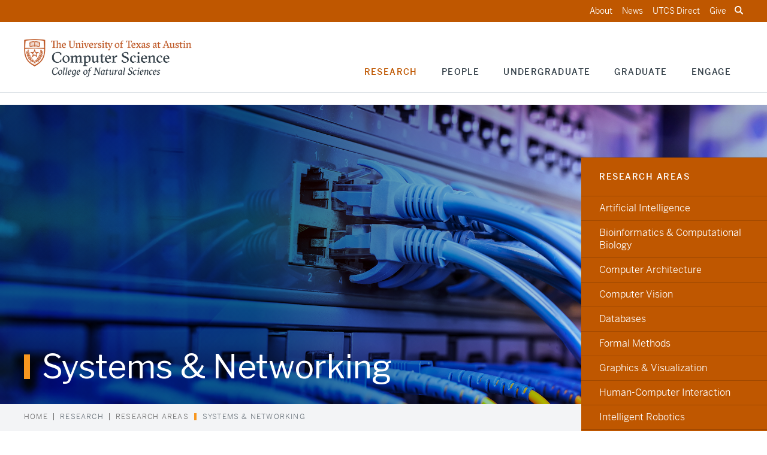

--- FILE ---
content_type: text/html; charset=UTF-8
request_url: https://www.cs.utexas.edu/research/systems-and-networking
body_size: 10762
content:
<!DOCTYPE html>
<html lang="en" dir="ltr">
  <head>
    <meta charset="utf-8" />
<meta name="description" content="Systems research builds large prototype software systems that convincingly demonstrate novel design principles and implementation techniques using realistic workloads." />
<link rel="canonical" href="https://www.cs.utexas.edu/research/systems-and-networking" />
<meta name="Generator" content="Drupal 10 (https://www.drupal.org)" />
<meta name="MobileOptimized" content="width" />
<meta name="HandheldFriendly" content="true" />
<meta name="viewport" content="width=device-width, initial-scale=1, shrink-to-fit=no" />
<meta http-equiv="x-ua-compatible" content="ie=edge" />
<link rel="icon" href="/sites/default/files/favicon.ico" type="image/vnd.microsoft.icon" />
<script>window.a2a_config=window.a2a_config||{};a2a_config.callbacks=[];a2a_config.overlays=[];a2a_config.templates={};</script>

    <title>Systems &amp; Networking Research | UT Austin Computer Science</title>
    <link rel="stylesheet" media="all" href="/core/misc/components/progress.module.css?t6bqf2" />
<link rel="stylesheet" media="all" href="/core/misc/components/ajax-progress.module.css?t6bqf2" />
<link rel="stylesheet" media="all" href="/core/modules/system/css/components/align.module.css?t6bqf2" />
<link rel="stylesheet" media="all" href="/core/modules/system/css/components/fieldgroup.module.css?t6bqf2" />
<link rel="stylesheet" media="all" href="/core/modules/system/css/components/container-inline.module.css?t6bqf2" />
<link rel="stylesheet" media="all" href="/core/modules/system/css/components/clearfix.module.css?t6bqf2" />
<link rel="stylesheet" media="all" href="/core/modules/system/css/components/details.module.css?t6bqf2" />
<link rel="stylesheet" media="all" href="/core/modules/system/css/components/hidden.module.css?t6bqf2" />
<link rel="stylesheet" media="all" href="/core/modules/system/css/components/item-list.module.css?t6bqf2" />
<link rel="stylesheet" media="all" href="/core/modules/system/css/components/js.module.css?t6bqf2" />
<link rel="stylesheet" media="all" href="/core/modules/system/css/components/nowrap.module.css?t6bqf2" />
<link rel="stylesheet" media="all" href="/core/modules/system/css/components/position-container.module.css?t6bqf2" />
<link rel="stylesheet" media="all" href="/core/modules/system/css/components/reset-appearance.module.css?t6bqf2" />
<link rel="stylesheet" media="all" href="/core/modules/system/css/components/resize.module.css?t6bqf2" />
<link rel="stylesheet" media="all" href="/core/modules/system/css/components/system-status-counter.css?t6bqf2" />
<link rel="stylesheet" media="all" href="/core/modules/system/css/components/system-status-report-counters.css?t6bqf2" />
<link rel="stylesheet" media="all" href="/core/modules/system/css/components/system-status-report-general-info.css?t6bqf2" />
<link rel="stylesheet" media="all" href="/core/modules/system/css/components/tablesort.module.css?t6bqf2" />
<link rel="stylesheet" media="all" href="/core/modules/views/css/views.module.css?t6bqf2" />
<link rel="stylesheet" media="all" href="/modules/contrib/addtoany/css/addtoany.css?t6bqf2" />
<link rel="stylesheet" media="all" href="/themes/contrib/bootstrap_barrio/css/components/breadcrumb.css?t6bqf2" />
<link rel="stylesheet" media="all" href="/themes/contrib/bootstrap_barrio/css/colors/messages/messages-light.css?t6bqf2" />
<link rel="stylesheet" media="all" href="/themes/custom/utcs_bs_sass/css/style.css?t6bqf2" />

    
  </head>
  <body class="layout-no-sidebars page-node-61 research-systems-and-networking path-node node--type-research-area">
    <a href="#main-content" class="visually-hidden-focusable">
      Skip to main content
    </a>
    <noscript><iframe src="https://www.googletagmanager.com/ns.html?id=GTM-KMW7ZX5T"
                  height="0" width="0" style="display:none;visibility:hidden"></iframe></noscript>

      <div class="dialog-off-canvas-main-canvas" data-off-canvas-main-canvas>
    
<div id="page-wrapper">
  <div id="page">
    <header id="header" class="header" role="banner" aria-label="Site header">
                        <nav class="navbar navbar-dark bg-secondary" id="navbar-top">
                          <section class="row region region-secondary-menu">
    <nav role="navigation" aria-labelledby="block-topbar-menu" id="block-topbar" class="block block-menu navigation menu--top-bar">
            
  <h2 class="visually-hidden" id="block-topbar-menu">Top Bar</h2>
  

        
              <ul class="clearfix nav">
                    <li class="nav-item">
                                        <a href="/about" class="nav-link nav-link--about" data-drupal-link-system-path="node/4751">About</a>
              </li>
                <li class="nav-item">
                                        <a href="/news" class="nav-link nav-link--news" data-drupal-link-system-path="node/3">News</a>
              </li>
                <li class="nav-item">
                                        <a href="/utcs-direct" class="nav-link nav-link--utcs-direct" data-drupal-link-system-path="node/1349">UTCS Direct</a>
              </li>
                <li class="nav-item">
                                                          <a href="https://utdirect.utexas.edu/apps/utgiving/online/nlogon/?menu1=NSCU" class="nav-link nav-link-https--utdirectutexasedu-apps-utgiving-online-nlogon-menu1nscu" target="_blank">Give</a>
              </li>
        </ul>
  


  </nav>
<div id="block-searchtoggle" class="block-content-basic block block-block-content block-block-contentce59f190-1e18-4099-be64-761268cedc81">
  
    
            <div class="content">
          
      <div class="clearfix text-formatted field field--name-body field--type-text-with-summary field--label-hidden field__items">
              <div class="field__item"><div id="search-toggle"><img id="search-white" src="/themes/custom/utcs_bs_sass/images/icons/search-icon-white.svg"><img id="search-black" src="/themes/custom/utcs_bs_sass/images/icons/search-icon-black.svg"></div>
</div>
          </div>
  
    </div>
  </div>

  </section>

              
                              <div class="form-inline navbar-form ms-auto">
                    <section class="row region region-top-header-form">
    <div class="search-block-form block block-search block-search-form-block" data-drupal-selector="search-block-form" id="block-utcs-bs-sass-search" role="search">
  
    
    <div class="content container-inline">
        <div class="content container-inline">
      <form action="/search/node" method="get" id="search-block-form" accept-charset="UTF-8" class="search-form search-block-form form-row">
  




        
  <div class="js-form-item js-form-type-search form-type-search js-form-item-keys form-item-keys form-no-label mb-3">
          <label for="edit-keys" class="visually-hidden">Search</label>
                    <input title="Enter the terms you wish to search for." placeholder="Search" data-drupal-selector="edit-keys" type="search" id="edit-keys" name="keys" value="" size="15" maxlength="128" class="form-search form-control" />

                      </div>
<div data-drupal-selector="edit-actions" class="form-actions js-form-wrapper form-wrapper mb-3" id="edit-actions"><button data-drupal-selector="edit-submit" type="submit" id="edit-submit" value="Search" class="button js-form-submit form-submit btn btn-">Search</button>
</div>

</form>

    </div>
  
  </div>
</div>

  </section>

                </div>
                                  </nav>
                          <nav class="navbar navbar-light bg-primary navbar-expand-lg" id="navbar-main">
                            <div id="block-utcslogo" class="block-content-basic block block-block-content block-block-content120a56dc-b787-4e61-a0c1-ecbab5a535d4">
  
    
            <div class="content">
          
      <div class="clearfix text-formatted field field--name-body field--type-text-with-summary field--label-hidden field__items">
              <div class="field__item"><h1 class="cs-logo">
<div id="logo-crest-box"><a href="https://www.utexas.edu/" id="ut-crest" title="University of Texas at Austin"><img alt="University of Texas at Austin Crest" id="ut-crest-off" src="/themes/custom/utcs_bs_sass/images/ut-crest.png"></a></div>
<div id="logo-text-box"><a href="https://www.utexas.edu/" id="ut-austin" title="University of Texas at Austin"><img alt="University of Texas at Austin" id="ut-austin-off" src="/themes/custom/utcs_bs_sass/images/ut-austin.png"></a><a href="/" id="computer-science" title="Computer Science Department"><img alt="Computer Science Department" id="computer-science-off" src="/themes/custom/utcs_bs_sass/images/computer-science.png"></a><a href="https://cns.utexas.edu/" id="college-of-natural-sciences" title="College of Natural Sciences"><img alt="College of Natural Sciences" id="college-of-natural-sciences-off" src="/themes/custom/utcs_bs_sass/images/college-of-natural-sciences.png"></a></div>
</h1></div>
          </div>
  
    </div>
  </div>


                              <button class="navbar-toggler collapsed" type="button" data-bs-toggle="collapse" data-bs-target="#CollapsingNavbar" aria-controls="CollapsingNavbar" aria-expanded="false" aria-label="Toggle navigation"><span class="navbar-toggler-icon"></span></button>
                <div class="collapse navbar-collapse justify-content-end" id="CollapsingNavbar">
                                      <div id="block-utcs-bs-sass-mobilesearch" class="block-content-basic block block-block-content block-block-content49cb8c53-9370-498a-9596-9134b5e6b61d">
  
    
            <div class="content">
          
      <div class="clearfix text-formatted field field--name-body field--type-text-with-summary field--label-hidden field__items">
              <div class="field__item"><div id="mobile-search"><form action="/search/node" method="get" id="mobile-search-form" accept-charset="UTF-8"><div class="mobile-search-field"><input class="form-text" title="Enter the terms you wish to search for." type="text" id="mobile-search-input" name="keys" value size="15" maxlength="128" placeholder="Search"></div><div class="mobile-search-button"><input class="form-submit" type="submit" id="mobile-submit-search" name value="Search"></div></form></div></div>
          </div>
  
    </div>
  </div>
<nav role="navigation" aria-labelledby="block-utcs-bs-sass-newnavigation-menu" id="block-utcs-bs-sass-newnavigation" class="block block-menu navigation menu--new-navigation">
            
  <h2 class="visually-hidden" id="block-utcs-bs-sass-newnavigation-menu">New Navigation</h2>
  

        
              <ul class="clearfix nav">
                    <li class="nav-item menu-item--active-trail">
                                      <span class="nav-link active">
              Research <span class="menu-toggle" aria-hidden="true"></span>
            </span>
                                  <ul class="menu">
                    <li class="nav-item menu-item--active-trail">
                                      <a href="/research" class="nav-link active  nav-link--research">
              Research Areas <span class="menu-toggle" aria-hidden="true"></span>
            </a>
                                  <ul class="menu">
                    <li class="nav-item">
                                                        <a href="/research/artificial-intelligence" class="nav-link nav-link--research-artificial-intelligence" data-drupal-link-system-path="node/69">Artificial Intelligence</a>
                        </li>
                <li class="nav-item">
                                                        <a href="/research/bioinformatics-and-computational-biology" class="nav-link nav-link--research-bioinformatics-and-computational-biology" data-drupal-link-system-path="node/71">Bioinformatics &amp; Computational Biology</a>
                        </li>
                <li class="nav-item">
                                                        <a href="/research/computer-architecture" class="nav-link nav-link--research-computer-architecture" data-drupal-link-system-path="node/68">Computer Architecture</a>
                        </li>
                <li class="nav-item">
                                                        <a href="/research/computer-vision" class="nav-link nav-link--research-computer-vision" data-drupal-link-system-path="node/70">Computer Vision</a>
                        </li>
                <li class="nav-item">
                                                        <a href="/research/databases" class="nav-link nav-link--research-databases" data-drupal-link-system-path="node/3646">Databases</a>
                        </li>
                <li class="nav-item">
                                                        <a href="/research/formal-methods" class="nav-link nav-link--research-formal-methods" data-drupal-link-system-path="node/67">Formal Methods</a>
                        </li>
                <li class="nav-item">
                                                        <a href="/research/graphics-and-visualization" class="nav-link nav-link--research-graphics-and-visualization" data-drupal-link-system-path="node/66">Graphics &amp; Visualization</a>
                        </li>
                <li class="nav-item">
                                                        <a href="/research/human-computer-interaction" class="nav-link nav-link--research-human-computer-interaction" data-drupal-link-system-path="node/65">Human-Computer Interaction</a>
                        </li>
                <li class="nav-item">
                                                        <a href="/research/intelligent-robotics" class="nav-link nav-link--research-intelligent-robotics" data-drupal-link-system-path="node/64">Intelligent Robotics</a>
                        </li>
                <li class="nav-item">
                                                        <a href="/research/machine-learning" class="nav-link nav-link--research-machine-learning" data-drupal-link-system-path="node/63">Machine Learning</a>
                        </li>
                <li class="nav-item">
                                                        <a href="/research/natural-language-processing" class="nav-link nav-link--research-natural-language-processing" data-drupal-link-system-path="node/62">Natural Language Processing</a>
                        </li>
                <li class="nav-item">
                                                        <a href="/research/parallel-computing" class="nav-link nav-link--research-parallel-computing" data-drupal-link-system-path="node/60">Parallel Computing</a>
                        </li>
                <li class="nav-item">
                                                        <a href="/research/programming-languages-and-compilers" class="nav-link nav-link--research-programming-languages-and-compilers" data-drupal-link-system-path="node/59">Programming Languages &amp; Compilers</a>
                        </li>
                <li class="nav-item">
                                                        <a href="/research/scientific-computing" class="nav-link nav-link--research-scientific-computing" data-drupal-link-system-path="node/58">Scientific Computing</a>
                        </li>
                <li class="nav-item">
                                                        <a href="/research/security-and-privacy" class="nav-link nav-link--research-security-and-privacy" data-drupal-link-system-path="node/57">Security &amp; Privacy</a>
                        </li>
                <li class="nav-item menu-item--active-trail">
                                                        <a href="/research/systems-and-networking" class="nav-link active nav-link--research-systems-and-networking is-active" data-drupal-link-system-path="node/61" aria-current="page">Systems &amp; Networking</a>
                        </li>
                <li class="nav-item">
                                                        <a href="/research/theoretical-computer-science" class="nav-link nav-link--research-theoretical-computer-science" data-drupal-link-system-path="node/56">Theoretical Computer Science</a>
                        </li>
        </ul>
  
              </li>
                <li class="nav-item">
                                                        <a href="/research/centers-and-labs" class="nav-link nav-link--research-centers-and-labs" data-drupal-link-system-path="node/4661">Centers &amp; Labs</a>
                        </li>
                <li class="nav-item">
                                                        <a href="/engage/industry#collaborate" class="nav-link nav-link--engage-industrycollaborate" data-drupal-link-system-path="node/26">Corporate Collaboration</a>
                        </li>
                <li class="nav-item">
                                                        <a href="/research/research-seminars" class="nav-link nav-link--research-research-seminars" data-drupal-link-system-path="node/1355">Research Seminars</a>
                        </li>
                <li class="nav-item">
                                                        <a href="/research/publications" class="nav-link nav-link--research-publications" data-drupal-link-system-path="node/1314">Publications</a>
                        </li>
                <li class="nav-item">
                                                        <a href="/awards" class="nav-link nav-link--awards" data-drupal-link-system-path="node/4759">Awards</a>
                        </li>
        </ul>
  
              </li>
                <li class="nav-item">
                                      <span class="nav-link">
              People <span class="menu-toggle" aria-hidden="true"></span>
            </span>
                                  <ul class="menu">
                    <li class="nav-item">
                                                        <a href="/people" class="nav-link nav-link--people" data-drupal-link-system-path="node/1163">Faculty &amp; Researchers</a>
                        </li>
                <li class="nav-item">
                                                        <a href="/people/staff" class="nav-link nav-link--people-staff" data-drupal-link-system-path="node/1162">Staff</a>
                        </li>
                <li class="nav-item">
                                                        <a href="/people/offices" class="nav-link nav-link--people-offices" data-drupal-link-system-path="node/1161">Offices</a>
                        </li>
        </ul>
  
              </li>
                <li class="nav-item">
                                      <span class="nav-link">
              Undergraduate <span class="menu-toggle" aria-hidden="true"></span>
            </span>
                                  <ul class="menu">
                    <li class="nav-item">
                                      <a href="/undergraduate/degrees-and-programs" class="nav-link   nav-link--undergraduate-degrees-and-programs">
              Degrees &amp; Programs <span class="menu-toggle" aria-hidden="true"></span>
            </a>
                                  <ul class="menu">
                    <li class="nav-item">
                                                        <a href="/undergraduate/core-degrees" class="nav-link nav-link--undergraduate-core-degrees" data-drupal-link-system-path="node/4572">Core Degrees</a>
                        </li>
                <li class="nav-item">
                                      <a href="/undergraduate/interdisciplinary-degrees" class="nav-link   nav-link--undergraduate-interdisciplinary-degrees">
              Interdisciplinary Degrees <span class="menu-toggle" aria-hidden="true"></span>
            </a>
                                  <ul class="menu">
                    <li class="nav-item">
                                      <a href="/undergraduate/x-cs" class="nav-link   nav-link--undergraduate-x-cs">
              X + CS Degrees <span class="menu-toggle" aria-hidden="true"></span>
            </a>
                                  <ul class="menu">
                    <li class="nav-item">
                                                        <a href="/undergraduate/x-cs/history-cs" class="nav-link nav-link--undergraduate-x-cs-history-cs" data-drupal-link-system-path="node/4644">History</a>
                        </li>
                <li class="nav-item">
                                                        <a href="/undergraduate/x-cs/linguistics-cs" class="nav-link nav-link--undergraduate-x-cs-linguistics-cs" data-drupal-link-system-path="node/4645">Linguistics</a>
                        </li>
                <li class="nav-item">
                                                        <a href="/undergraduate/x-cs/neuroscience-cs" class="nav-link nav-link--undergraduate-x-cs-neuroscience-cs" data-drupal-link-system-path="node/4646">Neuroscience</a>
                        </li>
                <li class="nav-item">
                                                        <a href="/undergraduate/x-cs/apply" class="nav-link nav-link--undergraduate-x-cs-apply" data-drupal-link-system-path="node/4767">Apply</a>
                        </li>
        </ul>
  
              </li>
                <li class="nav-item">
                                                                              <a href="https://robotics.utexas.edu/" class="nav-link nav-link-https--roboticsutexasedu-" target="_blank">Texas Robotics Program</a>
                        </li>
        </ul>
  
              </li>
                <li class="nav-item">
                                      <a href="/undergraduate/honors-degrees" class="nav-link   nav-link--undergraduate-honors-degrees">
              Honors Degrees <span class="menu-toggle" aria-hidden="true"></span>
            </a>
                                  <ul class="menu">
                    <li class="nav-item">
                                                        <a href="/turing-scholars-honors-program" class="nav-link nav-link--turing-scholars-honors-program" data-drupal-link-system-path="node/4569">Turing Scholars Honors Program</a>
                        </li>
                <li class="nav-item">
                                                                              <a href="https://csb.utexas.edu/" class="nav-link nav-link-https--csbutexasedu-" target="_blank">Texas Honors Computer Science &amp; Business</a>
                        </li>
        </ul>
  
              </li>
                <li class="nav-item">
                                                        <a href="/undergraduate/bs-ms-integrated-degree-program" class="nav-link nav-link--undergraduate-bs-ms-integrated-degree-program" data-drupal-link-system-path="node/4573">BS+MS</a>
                        </li>
                <li class="nav-item">
                                                        <a href="/undergraduate/concentrations" class="nav-link nav-link--undergraduate-concentrations" data-drupal-link-system-path="node/4574">Concentrations</a>
                        </li>
                <li class="nav-item">
                                                        <a href="/longhorn-startup" class="nav-link nav-link--longhorn-startup" data-drupal-link-system-path="node/4575">Longhorn Startup</a>
                        </li>
                <li class="nav-item">
                                                        <a href="/undergraduate/programming-and-computation-certificate" class="nav-link nav-link--undergraduate-programming-and-computation-certificate" data-drupal-link-system-path="node/4576">Certificate</a>
                        </li>
        </ul>
  
              </li>
                <li class="nav-item">
                                      <a href="/undergraduate/student-experience" class="nav-link   nav-link--undergraduate-student-experience">
              Student Experience <span class="menu-toggle" aria-hidden="true"></span>
            </a>
                                  <ul class="menu">
                    <li class="nav-item">
                                                        <a href="/undergraduate/academic-advising" class="nav-link nav-link--undergraduate-academic-advising" data-drupal-link-system-path="node/4578">Academic Advising</a>
                        </li>
                <li class="nav-item">
                                                        <a href="/undergraduate/student-support" class="nav-link nav-link--undergraduate-student-support" data-drupal-link-system-path="node/4579">Student Support</a>
                        </li>
                <li class="nav-item">
                                                        <a href="/undergraduate/community-and-organizations" class="nav-link nav-link--undergraduate-community-and-organizations" data-drupal-link-system-path="node/4580">Community &amp; Organizations</a>
                        </li>
                <li class="nav-item">
                                                        <a href="/undergraduate/careers" class="nav-link nav-link--undergraduate-careers" data-drupal-link-system-path="node/4582">Careers</a>
                        </li>
                <li class="nav-item">
                                                        <a href="/undergraduate/research-opportunities" class="nav-link nav-link--undergraduate-research-opportunities" data-drupal-link-system-path="node/4583">Research Opportunities</a>
                        </li>
                <li class="nav-item">
                                                        <a href="/undergraduate/study-abroad" class="nav-link nav-link--undergraduate-study-abroad" data-drupal-link-system-path="node/4584">Study Abroad</a>
                        </li>
        </ul>
  
              </li>
                <li class="nav-item">
                                                        <a href="/undergraduate/apply" class="nav-link nav-link--undergraduate-apply" data-drupal-link-system-path="node/4590">Apply</a>
                        </li>
                <li class="nav-item">
                                                        <a href="/undergraduate/cost-and-aid" class="nav-link nav-link--undergraduate-cost-and-aid" data-drupal-link-system-path="node/4598">Cost &amp; Aid</a>
                        </li>
        </ul>
  
              </li>
                <li class="nav-item">
                                      <span class="nav-link">
              Graduate <span class="menu-toggle" aria-hidden="true"></span>
            </span>
                                  <ul class="menu">
                    <li class="nav-item">
                                      <a href="/graduate/degrees-and-programs" class="nav-link   nav-link--graduate-degrees-and-programs">
              Degrees &amp; Programs <span class="menu-toggle" aria-hidden="true"></span>
            </a>
                                  <ul class="menu">
                    <li class="nav-item">
                                                        <a href="/graduate/research-degrees" class="nav-link nav-link--graduate-research-degrees" data-drupal-link-system-path="node/4600">Research Degrees</a>
                        </li>
                <li class="nav-item">
                                      <a href="/graduate/professional-degrees" class="nav-link   nav-link--graduate-professional-degrees">
              Professional Degrees <span class="menu-toggle" aria-hidden="true"></span>
            </a>
                                  <ul class="menu">
                    <li class="nav-item">
                                                                              <a href="https://cdso.utexas.edu/mscs" class="nav-link nav-link-https--cdsoutexasedu-mscs" target="_blank">Online Master’s in Computer Science</a>
                        </li>
                <li class="nav-item">
                                                                              <a href="https://cdso.utexas.edu/msds" class="nav-link nav-link-https--cdsoutexasedu-msds" target="_blank">Online Master’s in Data Science</a>
                        </li>
                <li class="nav-item">
                                                                              <a href="https://cdso.utexas.edu/msai" class="nav-link nav-link-https--cdsoutexasedu-msai" target="_blank">Online Master’s in Artificial Intelligence</a>
                        </li>
        </ul>
  
              </li>
                <li class="nav-item">
                                      <a href="/graduate/certificates" class="nav-link   nav-link--graduate-certificates">
              Certificates <span class="menu-toggle" aria-hidden="true"></span>
            </a>
                                  <ul class="menu">
                    <li class="nav-item">
                                                                              <a href="https://cdso.utexas.edu/caiml" class="nav-link nav-link-https--cdsoutexasedu-caiml" target="_blank">AI/ML Certificate</a>
                        </li>
                <li class="nav-item">
                                                                              <a href="https://robotics.utexas.edu/graduate" class="nav-link nav-link-https--roboticsutexasedu-graduate" target="_blank">Robotics Portfolio Program</a>
                        </li>
        </ul>
  
              </li>
                <li class="nav-item">
                                                        <a href="/undergraduate/bs-ms-integrated-degree-program" class="nav-link nav-link--undergraduate-bs-ms-integrated-degree-program" data-drupal-link-system-path="node/4573">BS+MS</a>
                        </li>
        </ul>
  
              </li>
                <li class="nav-item">
                                      <a href="/graduate/student-experience" class="nav-link   nav-link--graduate-student-experience">
              Student Experience <span class="menu-toggle" aria-hidden="true"></span>
            </a>
                                  <ul class="menu">
                    <li class="nav-item">
                                                        <a href="/graduate/advising" class="nav-link nav-link--graduate-advising" data-drupal-link-system-path="node/4619">Graduate Advising</a>
                        </li>
                <li class="nav-item">
                                                        <a href="/graduate/student-support" class="nav-link nav-link--graduate-student-support" data-drupal-link-system-path="node/4625">Student Support</a>
                        </li>
                <li class="nav-item">
                                                        <a href="/graduate/community-and-organizations" class="nav-link nav-link--graduate-community-and-organizations" data-drupal-link-system-path="node/4627">Community &amp; Organizations</a>
                        </li>
                <li class="nav-item">
                                                        <a href="/graduate/careers" class="nav-link nav-link--graduate-careers" data-drupal-link-system-path="node/4631">Careers</a>
                        </li>
        </ul>
  
              </li>
                <li class="nav-item">
                                                        <a href="/graduate/apply" class="nav-link nav-link--graduate-apply" data-drupal-link-system-path="node/4633">Apply</a>
                        </li>
                <li class="nav-item">
                                                        <a href="/graduate/cost-and-aid" class="nav-link nav-link--graduate-cost-and-aid" data-drupal-link-system-path="node/4640">Cost &amp; Aid</a>
                        </li>
        </ul>
  
              </li>
                <li class="nav-item">
                                      <span class="nav-link">
              Engage <span class="menu-toggle" aria-hidden="true"></span>
            </span>
                                  <ul class="menu">
                    <li class="nav-item">
                                                        <a href="/engage/industry" class="nav-link nav-link--engage-industry" data-drupal-link-system-path="node/26">Industry</a>
                        </li>
                <li class="nav-item">
                                                        <a href="/engage/alumni" class="nav-link nav-link--engage-alumni" data-drupal-link-system-path="node/27">Alumni</a>
                        </li>
                <li class="nav-item">
                                      <a href="/engage/k-12-outreach" class="nav-link   nav-link--engage-k-12-outreach">
              K-12 Outreach <span class="menu-toggle" aria-hidden="true"></span>
            </a>
                                  <ul class="menu">
                    <li class="nav-item">
                                      <a href="/engage/k-12-outreach/academies" class="nav-link   nav-link--engage-k-12-outreach-academies">
              Summer Academies <span class="menu-toggle" aria-hidden="true"></span>
            </a>
                                  <ul class="menu">
                    <li class="nav-item">
                                                        <a href="/engage/k-12-outreach/academies/game-development" class="nav-link nav-link--engage-k-12-outreach-academies-game-development" data-drupal-link-system-path="node/4668">Academy for Game Development</a>
                        </li>
                <li class="nav-item">
                                                        <a href="/engage/k-12-outreach/academies/ios-development" class="nav-link nav-link--engage-k-12-outreach-academies-ios-development" data-drupal-link-system-path="node/4669">Academy for iOS App Development</a>
                        </li>
                <li class="nav-item">
                                                        <a href="/engage/k-12-outreach/academies/machine-learning" class="nav-link nav-link--engage-k-12-outreach-academies-machine-learning" data-drupal-link-system-path="node/4670">Academy for Machine Learning</a>
                        </li>
                <li class="nav-item">
                                                        <a href="/engage/k-12-outreach/academies/robotics" class="nav-link nav-link--engage-k-12-outreach-academies-robotics" data-drupal-link-system-path="node/4671">Academy for Robotics</a>
                        </li>
                <li class="nav-item">
                                                        <a href="/engage/k-12-outreach/academies/all" class="nav-link nav-link--engage-k-12-outreach-academies-all" data-drupal-link-system-path="node/4672">Academy for All</a>
                        </li>
                <li class="nav-item">
                                                        <a href="/engage/k-12-outreach/academies/women" class="nav-link nav-link--engage-k-12-outreach-academies-women" data-drupal-link-system-path="node/4673">Academy for Women</a>
                        </li>
        </ul>
  
              </li>
                <li class="nav-item">
                                                        <a href="/engage/k-12-outreach/coding-classroom" class="nav-link nav-link--engage-k-12-outreach-coding-classroom" data-drupal-link-system-path="node/29">Coding in the Classroom</a>
                        </li>
                <li class="nav-item">
                                                        <a href="/roadshow" class="nav-link nav-link--roadshow" data-drupal-link-system-path="node/4755">Roadshow</a>
                        </li>
        </ul>
  
              </li>
                <li class="nav-item">
                                                        <a href="/giving" class="nav-link nav-link--giving" data-drupal-link-system-path="node/1460">Give</a>
                        </li>
                <li class="nav-item">
                                                        <a href="/advisory-council" class="nav-link nav-link--advisory-council" data-drupal-link-system-path="node/1440">Advisory Council</a>
                        </li>
        </ul>
  
              </li>
        </ul>
  


  </nav>
<div id="block-utcs-bs-sass-mobilesecondarylinks" class="block-content-basic block block-block-content block-block-content096d0a3a-474f-4a09-b4cf-bc8d3bfc3de3">
  
    
            <div class="content">
          
      <div class="clearfix text-formatted field field--name-body field--type-text-with-summary field--label-hidden field__items">
              <div class="field__item"><div class="mobile-secondary-links"><div><a href="/about">About</a></div><div><a href="/news">News</a></div><div><a href="/utcs-direct">UTCS Direct</a></div><div><a href="https://give.utexas.edu/?menu=OGPNSCF&amp;source=CSW53">Give</a></div></div></div>
          </div>
  
    </div>
  </div>


                                                    </div>
                                                  </nav>
                  </header>
          <div class="highlighted">
        <aside class="container section clearfix" role="complementary">
            <div data-drupal-messages-fallback class="hidden"></div>


        </aside>
      </div>
            <div id="main-wrapper" class="layout-main-wrapper clearfix">
              <div id="main" class="container">
          
          <div class="row row-offcanvas row-offcanvas-left clearfix">
              <main class="main-content col" id="content" role="main">
                <section class="section">
                  <a href="#main-content" id="main-content" tabindex="-1"></a>
                    <div id="block-utcs-bs-sass-content" class="block block-system block-system-main-block">
  
    
            <div class="content">
                                        

<div data-history-node-id="61" class="research-area-container">
  <div class="research-area-hero-outer bg-center-left new-hero hero-level-two cover-image " style="background-image:linear-gradient(90deg,rgba(0, 95, 134,0.95) 33%,rgba(0, 169, 183,0.25) 75%), url(/sites/default/files/2022-09/os_distributed-systems_networking-hero.jpg); background-blend-mode: multiply; background-attachment: scroll;">
    
              <ul class="clearfix nav">
                    <li class="nav-item">
                                        <a href="/research" class="nav-link nav-link--research" data-drupal-link-system-path="node/4677">Research Areas</a>
              </li>
                <li class="nav-item">
                                        <a href="/research/artificial-intelligence" class="nav-link nav-link--research-artificial-intelligence" data-drupal-link-system-path="node/69">Artificial Intelligence</a>
              </li>
                <li class="nav-item">
                                        <a href="/research/bioinformatics-and-computational-biology" class="nav-link nav-link--research-bioinformatics-and-computational-biology" data-drupal-link-system-path="node/71"> Bioinformatics &amp; Computational Biology</a>
              </li>
                <li class="nav-item">
                                        <a href="/research/computer-architecture" class="nav-link nav-link--research-computer-architecture" data-drupal-link-system-path="node/68">Computer Architecture</a>
              </li>
                <li class="nav-item">
                                        <a href="/research/computer-vision" class="nav-link nav-link--research-computer-vision" data-drupal-link-system-path="node/70">Computer Vision</a>
              </li>
                <li class="nav-item">
                                        <a href="/research/databases" class="nav-link nav-link--research-databases" data-drupal-link-system-path="node/3646">Databases</a>
              </li>
                <li class="nav-item">
                                        <a href="/research/formal-methods" class="nav-link nav-link--research-formal-methods" data-drupal-link-system-path="node/67">Formal Methods</a>
              </li>
                <li class="nav-item">
                                        <a href="/research/graphics-and-visualization" class="nav-link nav-link--research-graphics-and-visualization" data-drupal-link-system-path="node/66">Graphics &amp; Visualization</a>
              </li>
                <li class="nav-item">
                                        <a href="/research/human-computer-interaction" class="nav-link nav-link--research-human-computer-interaction" data-drupal-link-system-path="node/65">Human-Computer Interaction</a>
              </li>
                <li class="nav-item">
                                        <a href="/research/intelligent-robotics" class="nav-link nav-link--research-intelligent-robotics" data-drupal-link-system-path="node/64">Intelligent Robotics</a>
              </li>
                <li class="nav-item">
                                        <a href="/research/machine-learning" class="nav-link nav-link--research-machine-learning" data-drupal-link-system-path="node/63">Machine Learning</a>
              </li>
                <li class="nav-item">
                                        <a href="/research/natural-language-processing" class="nav-link nav-link--research-natural-language-processing" data-drupal-link-system-path="node/62">Natural Language Processing</a>
              </li>
                <li class="nav-item">
                                        <a href="/research/parallel-computing" class="nav-link nav-link--research-parallel-computing" data-drupal-link-system-path="node/60">Parallel Computing</a>
              </li>
                <li class="nav-item">
                                        <a href="/research/programming-languages-and-compilers" class="nav-link nav-link--research-programming-languages-and-compilers" data-drupal-link-system-path="node/59">Programming Languages &amp; Compilers</a>
              </li>
                <li class="nav-item">
                                        <a href="/research/scientific-computing" class="nav-link nav-link--research-scientific-computing" data-drupal-link-system-path="node/58">Scientific Computing</a>
              </li>
                <li class="nav-item">
                                        <a href="/research/security-and-privacy" class="nav-link nav-link--research-security-and-privacy" data-drupal-link-system-path="node/57">Security &amp; Privacy</a>
              </li>
                <li class="nav-item menu-item--active-trail">
                                        <a href="/research/systems-and-networking" class="nav-link active nav-link--research-systems-and-networking is-active" data-drupal-link-system-path="node/61" aria-current="page">Systems &amp; Networking</a>
              </li>
                <li class="nav-item">
                                        <a href="/research/theoretical-computer-science" class="nav-link nav-link--research-theoretical-computer-science" data-drupal-link-system-path="node/56">Theoretical Computer Science</a>
              </li>
        </ul>
  


    <div class="research-area-hero-inner">
      <div class="research-area-hero-content">
        <div class="research-area-hero-text">
          <h1>Systems &amp; Networking</h1>
        </div>
      </div>
    </div>
  </div>
  <div class="research-area-topics-outer new-topics">
    <div class="block block-system block-system-breadcrumb-block">
  
    
            <div class="content">
          

  <nav role="navigation" aria-label="breadcrumb" style="">
    <ol class="breadcrumb">
                  <li class="breadcrumb-item">
          <a href="/">Home</a>
        </li>
                        <li class="breadcrumb-item active">
          Research
        </li>
                        <li class="breadcrumb-item">
          <a href="/research">Research Areas</a>
        </li>
                        <li class="breadcrumb-item active">
          Systems &amp; Networking
        </li>
              </ol>
  </nav>

    </div>
  </div>

    <div class="research-area-topics-inner">
            <h2>Topics</h2>
      <div class="research-topics">
                  <div class="research-topic">Automated reasoning for networks</div>
                  <div class="research-topic">Communication networks and protocols</div>
                  <div class="research-topic">Distributed systems</div>
                  <div class="research-topic">Hardware acceleration</div>
                  <div class="research-topic">Heterogeneity</div>
                  <div class="research-topic">Internet and wireless networking</div>
                  <div class="research-topic">Internet security services</div>
                  <div class="research-topic">Operating systems</div>
                  <div class="research-topic">Programmable networks</div>
                  <div class="research-topic">Protocol verification</div>
                  <div class="research-topic">Real-time systems</div>
                  <div class="research-topic">Storage systems</div>
                  <div class="research-topic">Systems for big data and machine learning</div>
              </div>
    </div>
  </div>
  <p class="type-zero"><a name="people" id="people"></a></p>
  <div class="research-area-faculty-outer">
    <div class="research-area-faculty-inner">
      <h2>Faculty &amp; Researchers</h2>
              <div class="tabs-horizontal">
          <div class="tab-set">
            <ul class="nav nav-tabs" id="tabs-faculty" role="tablist">
              <li role="presentation">
                <button class="active" id="tabs-faculty-1-tab" data-bs-toggle="tab" data-bs-target="#tabs-faculty-1">
                  Faculty &amp; Researchers
                </button>
              </li>
              <li role="presentation">
                <button id="tabs-faculty-2-tab" data-bs-toggle="tab" data-bs-target="#tabs-faculty-2">
                  Affiliated &amp; Emeritus
                </button>
              </li>
            </ul>
            <div class="tab-content" id="tabs-faculty">
              <div class="tab-pane active" id="tabs-faculty-1" role="tabpanel" aria-labelledby="-tab">
                <div class="views-element-container"><div class="view view-research-areas-faculty view-id-research_areas_faculty view-display-id-block_1 js-view-dom-id-13c013ba6ce9ce8499f705faf6a07f1555f856148f4283ae3a8a9e86f933da31">
  
    
      
            <div class="view-content row">
              <div>
    <div class="views-field views-field-field-faculty-photo"><div class="field-content">  <a href="/people/faculty-researchers/aditya-akella"><img src="/sites/default/files/styles/staff_photo/public/2024-02/akella_1.jpg?itok=-t3fcyB2" width="400" height="268" alt="Aditya Akella" loading="lazy" class="image-style-staff-photo" />

</a>
</div></div><div class="views-field views-field-title"><span class="field-content"><a href="/people/faculty-researchers/aditya-akella" hreflang="en">Aditya Akella</a></span></div><div class="views-field views-field-field-faculty-title"><div class="field-content">Professor</div></div>
  </div>
    <div>
    <div class="views-field views-field-field-faculty-photo"><div class="field-content">  <a href="/people/faculty-researchers/venkat-arun"><img src="/sites/default/files/styles/staff_photo/public/2024-02/arun_venkat_0.jpg?itok=nA9la0Fs" width="400" height="268" alt="Venkat Arun" loading="lazy" class="image-style-staff-photo" />

</a>
</div></div><div class="views-field views-field-title"><span class="field-content"><a href="/people/faculty-researchers/venkat-arun" hreflang="en">Venkat Arun</a></span></div><div class="views-field views-field-field-faculty-title"><div class="field-content">Assistant Professor</div></div>
  </div>
    <div>
    <div class="views-field views-field-field-faculty-photo"><div class="field-content">  <a href="/people/faculty-researchers/vijay-chidambaram"><img src="/sites/default/files/styles/staff_photo/public/2024-02/chidambaram_vijay_0.jpg?itok=CiKx-JXS" width="400" height="268" alt="Vijay Chidambaram" loading="lazy" class="image-style-staff-photo" />

</a>
</div></div><div class="views-field views-field-title"><span class="field-content"><a href="/people/faculty-researchers/vijay-chidambaram" hreflang="en">Vijay Chidambaram</a></span></div><div class="views-field views-field-field-faculty-title"><div class="field-content">Associate Professor</div></div>
  </div>
    <div>
    <div class="views-field views-field-field-faculty-photo"><div class="field-content">  <a href="/people/faculty-researchers/isil-dillig"><img src="/sites/default/files/styles/staff_photo/public/2024-02/dillig_isil_0.jpg?itok=Q-w2_7fw" width="400" height="268" alt="Işıl Dillig" loading="lazy" class="image-style-staff-photo" />

</a>
</div></div><div class="views-field views-field-title"><span class="field-content"><a href="/people/faculty-researchers/isil-dillig" hreflang="en">Işıl Dillig</a></span></div><div class="views-field views-field-field-faculty-title"><div class="field-content">Professor</div></div>
  </div>
    <div>
    <div class="views-field views-field-field-faculty-photo"><div class="field-content">  <a href="/people/faculty-researchers/mootaz-elnozahy"><img src="/sites/default/files/styles/staff_photo/public/2024-07/Mootaz_Profile.jpg?itok=jEniwz0x" width="400" height="268" alt="Mootaz Elnozahy profile picture" loading="lazy" class="image-style-staff-photo" />

</a>
</div></div><div class="views-field views-field-title"><span class="field-content"><a href="/people/faculty-researchers/mootaz-elnozahy" hreflang="en">Mootaz Elnozahy</a></span></div><div class="views-field views-field-field-faculty-title"><div class="field-content">Professor of Instruction</div></div>
  </div>
    <div>
    <div class="views-field views-field-field-faculty-photo"><div class="field-content">  <a href="/people/faculty-researchers/mikyung-han"><img src="/sites/default/files/styles/staff_photo/public/2024-02/Mikie%2520%25281%2529.jpg?itok=wAMtYol0" width="400" height="268" alt="Mikyung Han" loading="lazy" class="image-style-staff-photo" />

</a>
</div></div><div class="views-field views-field-title"><span class="field-content"><a href="/people/faculty-researchers/mikyung-han" hreflang="en">Mikyung Han</a></span></div><div class="views-field views-field-field-faculty-title"><div class="field-content">Associate Professor of Instruction</div></div>
  </div>
    <div>
    <div class="views-field views-field-field-faculty-photo"><div class="field-content">  <a href="/people/faculty-researchers/daehyeok-kim"><img src="/sites/default/files/styles/staff_photo/public/2025-06/dkim-profile-wide-2025_0.png?itok=aOkzqI9R" width="400" height="268" alt="Daehyeok Kim" loading="lazy" class="image-style-staff-photo" />

</a>
</div></div><div class="views-field views-field-title"><span class="field-content"><a href="/people/faculty-researchers/daehyeok-kim" hreflang="en">Daehyeok Kim</a></span></div><div class="views-field views-field-field-faculty-title"><div class="field-content">Assistant Professor</div></div>
  </div>
    <div>
    <div class="views-field views-field-field-faculty-photo"><div class="field-content">  <a href="/people/faculty-researchers/aloysius-k-mok"><img src="/sites/default/files/styles/staff_photo/public/2024-02/mok_al.jpg?itok=Ye_-XY1M" width="400" height="268" alt="Aloysius K. Mok" loading="lazy" class="image-style-staff-photo" />

</a>
</div></div><div class="views-field views-field-title"><span class="field-content"><a href="/people/faculty-researchers/aloysius-k-mok" hreflang="en">Aloysius K. Mok</a></span></div><div class="views-field views-field-field-faculty-title"><div class="field-content">Professor</div></div>
  </div>
    <div>
    <div class="views-field views-field-field-faculty-photo"><div class="field-content">  <a href="/people/faculty-researchers/arthur-peters"><img src="/sites/default/files/styles/staff_photo/public/2025-11/peters_arthur_1_0.jpg?itok=UxGuF7w4" width="400" height="268" alt="Arthur Peters" loading="lazy" class="image-style-staff-photo" />

</a>
</div></div><div class="views-field views-field-title"><span class="field-content"><a href="/people/faculty-researchers/arthur-peters" hreflang="en">Arthur Peters</a></span></div><div class="views-field views-field-field-faculty-title"><div class="field-content">Research Scientist</div></div>
  </div>
    <div>
    <div class="views-field views-field-field-faculty-photo"><div class="field-content">  <a href="/people/faculty-researchers/lili-qiu"><img src="/sites/default/files/styles/staff_photo/public/2024-02/qiu_lili_0.jpg?itok=92Cm2PYj" width="400" height="268" alt="Lili Qiu" loading="lazy" class="image-style-staff-photo" />

</a>
</div></div><div class="views-field views-field-title"><span class="field-content"><a href="/people/faculty-researchers/lili-qiu" hreflang="en">Lili Qiu</a></span></div><div class="views-field views-field-field-faculty-title"><div class="field-content">Professor</div></div>
  </div>
    <div>
    <div class="views-field views-field-field-faculty-photo"><div class="field-content">  <a href="/people/faculty-researchers/christopher-rossbach"><img src="/sites/default/files/styles/staff_photo/public/2024-02/rossbach_chris.jpg?itok=7zKkN43P" width="400" height="268" alt="Christopher Rossbach" loading="lazy" class="image-style-staff-photo" />

</a>
</div></div><div class="views-field views-field-title"><span class="field-content"><a href="/people/faculty-researchers/christopher-rossbach" hreflang="en">Christopher Rossbach</a></span></div><div class="views-field views-field-field-faculty-title"><div class="field-content">Associate Professor</div></div>
  </div>
    <div>
    <div class="views-field views-field-field-faculty-photo"><div class="field-content">  <a href="/people/faculty-researchers/sanjay-shakkottai"><img src="/sites/default/files/styles/staff_photo/public/2025-09/ShakkottaiSanjay.jpg?itok=h0Ul9BwV" width="400" height="268" alt="Shakkottai Sanjay" loading="lazy" class="image-style-staff-photo" />

</a>
</div></div><div class="views-field views-field-title"><span class="field-content"><a href="/people/faculty-researchers/sanjay-shakkottai" hreflang="en">Sanjay Shakkottai</a></span></div><div class="views-field views-field-field-faculty-title"><div class="field-content">Professor</div></div>
  </div>
    <div>
    <div class="views-field views-field-field-faculty-photo"><div class="field-content">  <a href="/people/faculty-researchers/dixin-tang"><img src="/sites/default/files/styles/staff_photo/public/2024-04/tang_dixin.jpg?itok=s8XpHp1T" width="400" height="268" alt="Dixin Tang" loading="lazy" class="image-style-staff-photo" />

</a>
</div></div><div class="views-field views-field-title"><span class="field-content"><a href="/people/faculty-researchers/dixin-tang" hreflang="en">Dixin Tang</a></span></div><div class="views-field views-field-field-faculty-title"><div class="field-content">Assistant Professor</div></div>
  </div>
    <div>
    <div class="views-field views-field-field-faculty-photo"><div class="field-content">  <a href="/people/faculty-researchers/emmett-witchel"><img src="/sites/default/files/styles/staff_photo/public/2024-02/witchel_emmett.jpg?itok=Wsdq6eH_" width="400" height="268" alt="Emmett Witchel" loading="lazy" class="image-style-staff-photo" />

</a>
</div></div><div class="views-field views-field-title"><span class="field-content"><a href="/people/faculty-researchers/emmett-witchel" hreflang="en">Emmett Witchel</a></span></div><div class="views-field views-field-field-faculty-title"><div class="field-content">Professor</div></div>
  </div>
    <div>
    <div class="views-field views-field-field-faculty-photo"><div class="field-content">  <a href="/people/faculty-researchers/chenfeng-xu"><img src="/sites/default/files/styles/staff_photo/public/2025-11/xu-chenfeng.png?itok=41T6qpmp" width="400" height="268" alt="Chengeng Xu in a green shirt standing outside." loading="lazy" class="image-style-staff-photo" />

</a>
</div></div><div class="views-field views-field-title"><span class="field-content"><a href="/people/faculty-researchers/chenfeng-xu" hreflang="en">Chenfeng Xu</a></span></div><div class="views-field views-field-field-faculty-title"><div class="field-content">Assistant Professor</div></div>
  </div>

    </div>
            </div>
</div>

              </div>
              <div class="tab-pane" id="tabs-faculty-2" role="tabpanel" aria-labelledby="-tab">
                <div class="views-element-container"><div class="view view-research-areas-faculty view-id-research_areas_faculty view-display-id-block_2 js-view-dom-id-569cd83d525be50fa10bd61fccf1b652647258700518e95b3d7de2c202b0ecb8">
  
    
      
            <div class="view-content row">
              <div>
    <div class="views-field views-field-field-faculty-photo"><div class="field-content">  <a href="/people/faculty-researchers/lorenzo-alvisi"><img src="/sites/default/files/styles/staff_photo/public/2024-02/alvisi_lorenzo_0.jpg?itok=L_YK7kPb" width="400" height="268" alt="Lorenzo Alvisi" loading="lazy" class="image-style-staff-photo" />

</a>
</div></div><div class="views-field views-field-title"><span class="field-content"><a href="/people/faculty-researchers/lorenzo-alvisi" hreflang="en">Lorenzo Alvisi</a></span></div><div class="views-field views-field-field-faculty-title"><div class="field-content">Professor Emeritus</div></div>
  </div>
    <div>
    <div class="views-field views-field-field-faculty-photo"><div class="field-content">  <a href="/people/faculty-researchers/constantine-caramanis"><img src="/sites/default/files/styles/staff_photo/public/2024-02/caramanis_constantine.jpg?itok=PmV-bQ_O" width="400" height="268" alt="Constantine Caramanis" loading="lazy" class="image-style-staff-photo" />

</a>
</div></div><div class="views-field views-field-title"><span class="field-content"><a href="/people/faculty-researchers/constantine-caramanis" hreflang="en">Constantine Caramanis</a></span></div><div class="views-field views-field-field-faculty-title"><div class="field-content">Professor, Department of Electrical and Computer Engineering</div></div>
  </div>
    <div>
    <div class="views-field views-field-field-faculty-photo"><div class="field-content">  <a href="/people/faculty-researchers/vijay-k-garg"><img src="/sites/default/files/styles/staff_photo/public/2024-02/garg-vijay.jpg?itok=lPcf59Bc" width="400" height="268" alt="Vijay K Garg" loading="lazy" class="image-style-staff-photo" />

</a>
</div></div><div class="views-field views-field-title"><span class="field-content"><a href="/people/faculty-researchers/vijay-k-garg" hreflang="en">Vijay K Garg</a></span></div><div class="views-field views-field-field-faculty-title"><div class="field-content">Professor, Department of Electrical and Computer Engineering</div></div>
  </div>
    <div>
    <div class="views-field views-field-field-faculty-photo"><div class="field-content">  <a href="/people/faculty-researchers/omar-ghattas"><img src="/sites/default/files/styles/staff_photo/public/2024-02/ghattas-omar.jpg?itok=YP0zhqGJ" width="400" height="268" alt="Omar Ghattas" loading="lazy" class="image-style-staff-photo" />

</a>
</div></div><div class="views-field views-field-title"><span class="field-content"><a href="/people/faculty-researchers/omar-ghattas" hreflang="en">Omar Ghattas</a></span></div><div class="views-field views-field-field-faculty-title"><div class="field-content">Professor, Oden Institute, Department of Mechanical Engineering</div></div>
  </div>
    <div>
    <div class="views-field views-field-field-faculty-photo"><div class="field-content">  <a href="/people/faculty-researchers/joydeep-ghosh"><img src="/sites/default/files/styles/staff_photo/public/2024-02/ghosh_joydeep.jpg?itok=Vj0XpDE3" width="400" height="268" alt="Joydeep Ghosh" loading="lazy" class="image-style-staff-photo" />

</a>
</div></div><div class="views-field views-field-title"><span class="field-content"><a href="/people/faculty-researchers/joydeep-ghosh" hreflang="en">Joydeep Ghosh</a></span></div><div class="views-field views-field-field-faculty-title"><div class="field-content">Professor, Department of Electrical and Computer Engineering</div></div>
  </div>
    <div>
    <div class="views-field views-field-field-faculty-photo"><div class="field-content">  <a href="/people/faculty-researchers/lizy-k-john"><img src="/sites/default/files/styles/staff_photo/public/2024-02/john_lizy.png?itok=-O1FTMW2" width="400" height="268" alt="Lizy K John" loading="lazy" class="image-style-staff-photo" />

</a>
</div></div><div class="views-field views-field-title"><span class="field-content"><a href="/people/faculty-researchers/lizy-k-john" hreflang="en">Lizy K John</a></span></div><div class="views-field views-field-field-faculty-title"><div class="field-content">Professor, Department of Electrical and Computer Engineering</div></div>
  </div>
    <div>
    <div class="views-field views-field-field-faculty-photo"><div class="field-content">  <a href="/people/faculty-researchers/simon-lam"><img src="/sites/default/files/styles/staff_photo/public/2024-02/lam2018.jpg?itok=E7BxibY7" width="400" height="268" alt="Simon Lam" loading="lazy" class="image-style-staff-photo" />

</a>
</div></div><div class="views-field views-field-title"><span class="field-content"><a href="/people/faculty-researchers/simon-lam" hreflang="en">Simon Lam</a></span></div><div class="views-field views-field-field-faculty-title"><div class="field-content">Professor Emeritus</div></div>
  </div>
    <div>
    <div class="views-field views-field-field-faculty-photo"><div class="field-content">  <a href="/people/faculty-researchers/yale-n-patt"><img src="/sites/default/files/styles/staff_photo/public/2024-02/patt_yale.jpg?itok=7MoqwgLf" width="400" height="268" alt="Yale N. Patt" loading="lazy" class="image-style-staff-photo" />

</a>
</div></div><div class="views-field views-field-title"><span class="field-content"><a href="/people/faculty-researchers/yale-n-patt" hreflang="en">Yale N. Patt</a></span></div><div class="views-field views-field-field-faculty-title"><div class="field-content">Professor, Department of Electrical and Computer Engineering</div></div>
  </div>
    <div>
    <div class="views-field views-field-field-faculty-photo"><div class="field-content">  <a href="/people/faculty-researchers/sujay-sanghavi"><img src="/sites/default/files/styles/staff_photo/public/2024-02/Sanghavi-Sujay.jpeg?itok=SDsq8uBW" width="400" height="268" alt="Sujay Sanghavi" loading="lazy" class="image-style-staff-photo" />

</a>
</div></div><div class="views-field views-field-title"><span class="field-content"><a href="/people/faculty-researchers/sujay-sanghavi" hreflang="en">Sujay Sanghavi</a></span></div><div class="views-field views-field-field-faculty-title"><div class="field-content">Associate Professor</div></div>
  </div>
    <div>
    <div class="views-field views-field-field-faculty-photo"><div class="field-content">  <a href="/people/faculty-researchers/hovav-shacham"><img src="/sites/default/files/styles/staff_photo/public/2024-02/shacham_hovav.jpg?itok=WYN69BdU" width="400" height="268" alt="Hovav Shacham" loading="lazy" class="image-style-staff-photo" />

</a>
</div></div><div class="views-field views-field-title"><span class="field-content"><a href="/people/faculty-researchers/hovav-shacham" hreflang="en">Hovav Shacham</a></span></div><div class="views-field views-field-field-faculty-title"><div class="field-content">Adjunct Professor</div></div>
  </div>
    <div>
    <div class="views-field views-field-field-faculty-photo"><div class="field-content">  <a href="/people/faculty-researchers/karen-e-willcox"><img src="/sites/default/files/styles/staff_photo/public/2024-02/karen-willcox.jpg?itok=wihYxmSU" width="400" height="268" alt="Karen E. Willcox" loading="lazy" class="image-style-staff-photo" />

</a>
</div></div><div class="views-field views-field-title"><span class="field-content"><a href="/people/faculty-researchers/karen-e-willcox" hreflang="en">Karen E. Willcox</a></span></div><div class="views-field views-field-field-faculty-title"><div class="field-content">Director, Oden Institute for Computational Engineering and Sciences</div></div>
  </div>

    </div>
            </div>
</div>

              </div>
            </div>
          </div>
        </div>
          </div>
  </div>
      <p class="type-zero"><a name="centers" id="centers"></a></p>
    <div class="research-area-centers-outer">
      <div class="research-area-centers-inner">
        <h2>Centers &amp; Labs</h2>
        <div class="views-element-container"><div class="view view-centers-and-labs view-id-centers_and_labs view-display-id-block_1 js-view-dom-id-d18a2749820b650747d0dab6f22d6f6df218486b55c139b190d94bb80fe30947">
  
    
      
            <div class="view-content row">
              <div class="views-row">
        
  
<a href="https://www.cs.utexas.edu/lasr/" target="_blank">
  <div class="center-or-lab-outer">
    <div class="center-or-lab-inner" style="background-image: linear-gradient(45deg,rgba(0,0,0,0.25) 0%,rgba(0,0,0,0.25) 100%),url(&#039;/sites/default/files/2022-09/lasr-promo.jpg&#039;);">
    </div>
    <div class="center-or-lab-text">Lab for Advanced Systems Research (LASR)</div>
  </div>
</a>


  </div>
    <div class="views-row">
        
  
<a href="https://ldos.utexas.edu/" target="_blank">
  <div class="center-or-lab-outer">
    <div class="center-or-lab-inner" style="background-image: linear-gradient(45deg,rgba(0,0,0,0.25) 0%,rgba(0,0,0,0.25) 100%),url(&#039;/sites/default/files/2025-02/ldos380x200a.jpg&#039;);">
    </div>
    <div class="center-or-lab-text">Learning Directed Operating System Expedition</div>
  </div>
</a>


  </div>
    <div class="views-row">
        
  
<a href="https://www.cs.utexas.edu/users/mok/RTS/" target="_blank">
  <div class="center-or-lab-outer">
    <div class="center-or-lab-inner" style="background-image: linear-gradient(45deg,rgba(0,0,0,0.25) 0%,rgba(0,0,0,0.25) 100%),url(&#039;/sites/default/files/2022-09/real-time-systems-group-promo.jpg&#039;);">
    </div>
    <div class="center-or-lab-text">Real-Time Systems Group</div>
  </div>
</a>


  </div>
    <div class="views-row">
        
  
<a href="https://utsaslab.github.io/" target="_blank">
  <div class="center-or-lab-outer">
    <div class="center-or-lab-inner" style="background-image: linear-gradient(45deg,rgba(0,0,0,0.25) 0%,rgba(0,0,0,0.25) 100%),url(&#039;/sites/default/files/2022-09/systems-storage-lab-promo.png&#039;);">
    </div>
    <div class="center-or-lab-text">Systems and Storage Lab</div>
  </div>
</a>


  </div>
    <div class="views-row">
        
  
<a href="https://ut-datasys.github.io/" target="_blank">
  <div class="center-or-lab-outer">
    <div class="center-or-lab-inner" style="background-image: linear-gradient(45deg,rgba(0,0,0,0.25) 0%,rgba(0,0,0,0.25) 100%),url(&#039;/sites/default/files/2025-03/UT-Data-Systems-PromoBlue.png&#039;);">
    </div>
    <div class="center-or-lab-text">UT Data Systems</div>
  </div>
</a>


  </div>
    <div class="views-row">
        
  
<a href="https://utns.cs.utexas.edu/index.html" target="_blank">
  <div class="center-or-lab-outer">
    <div class="center-or-lab-inner" style="background-image: linear-gradient(45deg,rgba(0,0,0,0.25) 0%,rgba(0,0,0,0.25) 100%),url(&#039;/sites/default/files/2022-09/ut-networked-systems-promo.jpg&#039;);">
    </div>
    <div class="center-or-lab-text">UT Networked Systems</div>
  </div>
</a>


  </div>

    </div>
            </div>
</div>

      </div>
    </div>
    <div class="research-area-new-footer">
    <div class="research-area-new-footer-inner">
      <h4 class="cite">Find an Expert</h4>
      <p class="hi-line-flush">Looking for a faculty expert or background on a story? Our marketing and communications team can connect you. Contact us at <a href="mailto:marcomm@cs.utexas.edu">marcomm@cs.utexas.edu.</a></p>
    </div>
  </div>
</div>

    </div>
  </div>


                </section>
              </main>
                                  </div>
        </div>
          </div>
        <footer class="site-footer">
              <div class="container">
                      <div class="site-footer__top clearfix">
                <section class="row region region-footer-first">
    <div id="block-socialicons" class="block-content-basic block block-block-content block-block-content890af369-d6c3-4f15-a318-707cb8a23757">
  
    
            <div class="content">
          
      <div class="clearfix text-formatted field field--name-body field--type-text-with-summary field--label-hidden field__items">
              <div class="field__item"><ul class="social-links"><li><a href="https://www.facebook.com/UTCompSci" rel="nofollow"><img style="width:30px;" alt="Facebook" src="/themes/custom/utcs_bs_sass/images/icons/facebook-60x60.png"></a></li><li><a href="https://twitter.com/UTCompSci" rel="nofollow"><img style="width:30px;" alt="Twitter" src="/themes/custom/utcs_bs_sass/images/icons/x_icon.png"></a></li><li><a href="https://www.youtube.com/user/UTexasCompSci" rel="nofollow"><img style="width:30px;" alt="YouTube" src="/themes/custom/utcs_bs_sass/images/icons/youtube-60x60.png"></a></li><li><a href="https://www.linkedin.com/company/department-of-computer-science-the-university-of-texas-at-austin" rel="nofollow"><img style="width:30px;" alt="LinkedIn" src="/themes/custom/utcs_bs_sass/images/icons/linkedin-60x60.png"></a></li><li><a href="https://www.instagram.com/utcompsci/" rel="nofollow"><img style="width:30px;" alt="Instagram" src="/themes/custom/utcs_bs_sass/images/icons/instagram-60x60.png"></a></li></ul></div>
          </div>
  
    </div>
  </div>
<div id="block-departmentaddress" class="block-content-basic block block-block-content block-block-content2627d3a6-0082-4ee3-ad63-38038447ff36">
  
    
            <div class="content">
          
      <div class="clearfix text-formatted field field--name-body field--type-text-with-summary field--label-hidden field__items">
              <div class="field__item"><div>2317 Speedway, Stop D9500<br>Austin, TX 78712<br>Phone: 512.471.7316</div><div>&nbsp;</div><div>© The University of Texas at Austin 2025</div><div class="floating-back-to-top"><a href="#top" title="Back to top" id="back-to-top">&nbsp;</a></div></div>
          </div>
  
    </div>
  </div>

  </section>

                <section class="row region region-footer-second">
    <div id="block-contactlinks" class="block-content-basic block block-block-content block-block-contentc9daa015-63d2-4768-9822-d609219290a4">
  
    
            <div class="content">
          
      <div class="clearfix text-formatted field field--name-body field--type-text-with-summary field--label-hidden field__items">
              <div class="field__item"><ul>
	<li><a href="mailto:under-info@cs.utexas.edu" rel="nofollow">Undergraduate Office</a></li>
	<li><a href="mailto:csadmis@cs.utexas.edu" rel="nofollow">Graduate Office</a></li>
	<li><a href="mailto:oea@cs.utexas.edu" rel="nofollow">Office of External Affairs</a></li>
	<li><a href="mailto:help@cs.utexas.edu" rel="nofollow">Webmaster</a></li>
</ul>
</div>
          </div>
  
    </div>
  </div>

  </section>

                <section class="row region region-footer-third">
    <div id="block-footerlinks2" class="block-content-basic block block-block-content block-block-contente0ea4d67-3084-4aac-bc84-b08221e765cb">
  
    
            <div class="content">
          
      <div class="clearfix text-formatted field field--name-body field--type-text-with-summary field--label-hidden field__items">
              <div class="field__item"><ul>
	<li><a href="/about/mission-statement">Mission Statement</a></li>
	<li><a href="/people/offices">Contact</a></li>
	<li><a href="/utcs-direct">UTCS Direct</a></li>
</ul></div>
          </div>
  
    </div>
  </div>

  </section>

                <section class="row region region-footer-fourth">
    <div id="block-footerlinks3" class="block-content-basic block block-block-content block-block-contentb35d8800-fd99-4931-93ad-dde58fd8669b">
  
    
            <div class="content">
          
      <div class="clearfix text-formatted field field--name-body field--type-text-with-summary field--label-hidden field__items">
              <div class="field__item"><ul><li><a href="https://emergency.utexas.edu/" target="_blank">Emergency Information</a></li><li><a href="https://www.utexas.edu/site-policies" target="_blank">Site Policies</a></li><li><a href="https://tech.utexas.edu/governance/campus-it-policies/web-accessibility-policy" target="_blank">Web Accessibility Policy</a></li><li><a href="https://tech.utexas.edu/governance/campus-it-policies/web-privacy-policy" target="_blank">Web Privacy Policy</a></li></ul></div>
          </div>
  
    </div>
  </div>

  </section>

            </div>
                            </div>
          </footer>
  </div>
</div>

  </div>

    
    <script type="application/json" data-drupal-selector="drupal-settings-json">{"path":{"baseUrl":"\/","pathPrefix":"","currentPath":"node\/61","currentPathIsAdmin":false,"isFront":false,"currentLanguage":"en"},"pluralDelimiter":"\u0003","suppressDeprecationErrors":true,"gtag":{"tagId":"","consentMode":false,"otherIds":[],"events":[],"additionalConfigInfo":[]},"ajaxPageState":{"libraries":"eJxljUEOwjAMBD8UmidFdmNMUBKjrAP09yDUC-1ltLtzWMrZjfoWaQ_LdVj3wGYOH_RITGMUizyE8jpm47PTakz1At9q6Xr2TQBSQapFbx7UTKskJ436xbEvdKf3_9gCNri0yAQJ01ckRgIBx-9nkRfij0uzPKt8AJiyWNA","theme":"utcs_bs_sass","theme_token":null},"ajaxTrustedUrl":{"\/search\/node":true},"gtm":{"tagId":null,"settings":{"data_layer":"dataLayer","include_classes":false,"allowlist_classes":"","blocklist_classes":"","include_environment":false,"environment_id":"","environment_token":""},"tagIds":["GTM-KMW7ZX5T"]},"user":{"uid":0,"permissionsHash":"ba4a111f90a4868d1e970bd9bf6bb534b89bb779f5d43d6d9be2ddbb949fb03c"}}</script>
<script src="/core/assets/vendor/jquery/jquery.min.js?v=3.7.1"></script>
<script src="/core/assets/vendor/once/once.min.js?v=1.0.1"></script>
<script src="/core/misc/drupalSettingsLoader.js?v=10.5.6"></script>
<script src="/core/misc/drupal.js?v=10.5.6"></script>
<script src="/core/misc/drupal.init.js?v=10.5.6"></script>
<script src="/core/assets/vendor/tabbable/index.umd.min.js?v=6.2.0"></script>
<script src="https://static.addtoany.com/menu/page.js" async></script>
<script src="/modules/contrib/addtoany/js/addtoany.js?v=10.5.6"></script>
<script src="/modules/contrib/google_tag/js/gtag.js?t6bqf2"></script>
<script src="/core/misc/progress.js?v=10.5.6"></script>
<script src="/core/assets/vendor/loadjs/loadjs.min.js?v=4.3.0"></script>
<script src="/core/misc/debounce.js?v=10.5.6"></script>
<script src="/core/misc/announce.js?v=10.5.6"></script>
<script src="/core/misc/message.js?v=10.5.6"></script>
<script src="/core/misc/ajax.js?v=10.5.6"></script>
<script src="/modules/contrib/google_tag/js/gtag.ajax.js?t6bqf2"></script>
<script src="/modules/contrib/google_tag/js/gtm.js?t6bqf2"></script>
<script src="/themes/custom/utcs_bs_sass/js/bootstrap.min.js?v=10.5.6"></script>
<script src="/themes/custom/utcs_bs_sass/js/barrio.js?v=10.5.6"></script>
<script src="/themes/custom/utcs_bs_sass/js/custom.js?v=10.5.6"></script>

  </body>
</html>


--- FILE ---
content_type: text/css
request_url: https://cloud.typenetwork.com/projects/5414/fontface.css/?v=1.1
body_size: 4185
content:
/* This CSS resource incorporates links to font software which is the
   valuable copyrighted property of Type Network, Inc. and/or their
   suppliers. You may not attempt to copy, install, redistribute,
   convert, modify or reverse engineer this font software. Please
   contact Type Network with any questions: www.typenetwork.com */

  
@font-face {
font-family: "Benton Sans Med It";
font-weight: normal; 
font-style: italic; 
font-display: swap; 


src: url("//fastly-cloud.typenetwork.com/projects/5414/863_vdef_emp_833d.woff2?ddc0ee1b29f22d0bf691ca97fc73962a4cad3c8e") format("woff2"),
     url("//fastly-cloud.typenetwork.com/projects/5414/863_vdef_emp_833d.woff?ddc0ee1b29f22d0bf691ca97fc73962a4cad3c8e") format("woff");

}
		
	 
@font-face {
font-family: "Benton Sans Med";
font-weight: normal; 
font-style: normal; 
font-display: swap; 


src: url("//fastly-cloud.typenetwork.com/projects/5414/862_vdef_e29bf09b24_833c.woff2?ddc0ee1b29f22d0bf691ca97fc73962a4cad3c8e") format("woff2"),
     url("//fastly-cloud.typenetwork.com/projects/5414/862_vdef_e29bf09b24_833c.woff?ddc0ee1b29f22d0bf691ca97fc73962a4cad3c8e") format("woff");

}
		
	 
@font-face {
font-family: "Benton Sans Lt It";
font-weight: normal; 
font-style: normal; 
font-display: swap; 


src: url("//fastly-cloud.typenetwork.com/projects/5414/85d_vdef_e29bf09b24_833b.woff2?ddc0ee1b29f22d0bf691ca97fc73962a4cad3c8e") format("woff2"),
     url("//fastly-cloud.typenetwork.com/projects/5414/85d_vdef_e29bf09b24_833b.woff?ddc0ee1b29f22d0bf691ca97fc73962a4cad3c8e") format("woff");

}
		
	 
@font-face {
font-family: "Benton Sans Bk It";
font-weight: normal; 
font-style: normal; 
font-display: swap; 


src: url("//fastly-cloud.typenetwork.com/projects/5414/85f_vdef_e29bf09b24_833a.woff2?ddc0ee1b29f22d0bf691ca97fc73962a4cad3c8e") format("woff2"),
     url("//fastly-cloud.typenetwork.com/projects/5414/85f_vdef_e29bf09b24_833a.woff?ddc0ee1b29f22d0bf691ca97fc73962a4cad3c8e") format("woff");

}
		
	 
@font-face {
font-family: "Benton Sans Bk";
font-weight: normal; 
font-style: normal; 
font-display: swap; 


src: url("//fastly-cloud.typenetwork.com/projects/5414/85e_vdef_e29bf09b24_8339.woff2?ddc0ee1b29f22d0bf691ca97fc73962a4cad3c8e") format("woff2"),
     url("//fastly-cloud.typenetwork.com/projects/5414/85e_vdef_e29bf09b24_8339.woff?ddc0ee1b29f22d0bf691ca97fc73962a4cad3c8e") format("woff");

}
		
	 
@font-face {
font-family: "Benton Sans Bd It";
font-weight: normal; 
font-style: normal; 
font-display: swap; 


src: url("//fastly-cloud.typenetwork.com/projects/5414/865_vdef_e29bf09b24_8338.woff2?ddc0ee1b29f22d0bf691ca97fc73962a4cad3c8e") format("woff2"),
     url("//fastly-cloud.typenetwork.com/projects/5414/865_vdef_e29bf09b24_8338.woff?ddc0ee1b29f22d0bf691ca97fc73962a4cad3c8e") format("woff");

}
		
	 
@font-face {
font-family: "Benton Sans Bd";
font-weight: normal; 
font-style: normal; 
font-display: swap; 


src: url("//fastly-cloud.typenetwork.com/projects/5414/864_vdef_e29bf09b24_8337.woff2?ddc0ee1b29f22d0bf691ca97fc73962a4cad3c8e") format("woff2"),
     url("//fastly-cloud.typenetwork.com/projects/5414/864_vdef_e29bf09b24_8337.woff?ddc0ee1b29f22d0bf691ca97fc73962a4cad3c8e") format("woff");

}
		
	 
@font-face {
font-family: "Benton Sans Bla It";
font-weight: normal; 
font-style: normal; 
font-display: swap; 


src: url("//fastly-cloud.typenetwork.com/projects/5414/867_vdef_e29bf09b24_8336.woff2?ddc0ee1b29f22d0bf691ca97fc73962a4cad3c8e") format("woff2"),
     url("//fastly-cloud.typenetwork.com/projects/5414/867_vdef_e29bf09b24_8336.woff?ddc0ee1b29f22d0bf691ca97fc73962a4cad3c8e") format("woff");

}
		
	 
@font-face {
font-family: "Benton Sans Lt";
font-weight: normal; 
font-style: normal; 
font-display: swap; 


src: url("//fastly-cloud.typenetwork.com/projects/5414/85c_vdef_e29bf09b24_8335.woff2?ddc0ee1b29f22d0bf691ca97fc73962a4cad3c8e") format("woff2"),
     url("//fastly-cloud.typenetwork.com/projects/5414/85c_vdef_e29bf09b24_8335.woff?ddc0ee1b29f22d0bf691ca97fc73962a4cad3c8e") format("woff");

}
		
	 
@font-face {
font-family: "Benton Sans Bla";
font-weight: normal; 
font-style: normal; 
font-display: swap; 


src: url("//fastly-cloud.typenetwork.com/projects/5414/866_vdef_e29bf09b24_8334.woff2?ddc0ee1b29f22d0bf691ca97fc73962a4cad3c8e") format("woff2"),
     url("//fastly-cloud.typenetwork.com/projects/5414/866_vdef_e29bf09b24_8334.woff?ddc0ee1b29f22d0bf691ca97fc73962a4cad3c8e") format("woff");

}


--- FILE ---
content_type: application/javascript
request_url: https://www.cs.utexas.edu/themes/custom/utcs_bs_sass/js/custom.js?v=10.5.6
body_size: 3074
content:
/**
 * @file
 * Global utilities.
 *
 */
(function($, Drupal) {

  'use strict';

  Drupal.behaviors.utcs_bs_sass = {
    attach: function(context, settings) {

/* scroll to top arrow */

      function scrollToTopArrow() {
        var fromTheTop = $(document).scrollTop();
        if (fromTheTop > 400) {
          $('#back-to-top').addClass('show-me-the-arrow');
        } else {
          $('#back-to-top').removeClass('show-me-the-arrow');
        }
      }
      // run function on page load to account for reload, URL with anchor, etc.
      scrollToTopArrow();
      $(window).scroll(function() {
        scrollToTopArrow();
      });
      $('#back-to-top').click(function(e) {
        $('html, body').stop().animate({ scrollTop: 0 }, 300);
        e.preventDefault();
      });

/* mega menu */

      // off() prevents click from firing multiple times
      $('.menu-level-0 .menu-item a.menu-handle').off().on('click', function(e) {
        var handleID = this.id;
        var outerID = handleID.replace('handle','item');
        // if clicked item is open, close it
        if($('#'+outerID+' .menu-dropdown').hasClass('open-drawer')) {
          $('#'+handleID).removeClass('active-handle');
          $('#'+outerID+' .menu-dropdown').removeClass('open-drawer');
        // else open it
        } else {
          $('.active-handle').removeClass('active-handle');
          $('.open-drawer').removeClass('open-drawer');
          $('#'+outerID+' .menu-dropdown').addClass('open-drawer');
          $('#'+handleID).addClass('active-handle');
          if ($(window).width() < 986) {
            $('html,body').animate({scrollTop: $(this).offset().top - 20}, 500);
          }
        }
        // remove focus from handle after click
        $('#'+handleID).blur();
        e.preventDefault();
      });
      // clicking anywhere off menu will close it
      // note that off() here would break all other scripts on the page hahahahaha
      $(document).on('click', function() {
        if(!$(event.target).closest('.menu-handle, .menu-dropdown').length) {
          $('.active-handle').removeClass('active-handle');
          $('.open-drawer').removeClass('open-drawer');
        }
      });

/* search field */

      $('#search-toggle').off().on('click', function(e) {
//      $('.navbar-form').slideToggle(200);
        if($('.navbar-form').is(':visible')) {
          $('.navbar-form').slideUp(200);
          $('#edit-keys').blur();
        } else {
          $('.navbar-form').slideDown(200);
          $('#edit-keys').focus();
        }
      });

/* faculty page section toggle */

      $('.toggle-section').off().on('click', function(e) {
        var toggleID = this.id;
        var toggledID = toggleID.replace('toggle','toggled');
        $('#'+toggledID).slideToggle(500);
        $('#'+toggleID).toggleClass('collapsed');
        e.preventDefault();
      });

/* in-page navigation actions */

      function bookmarkMenu() {
        var lastId,
            hT = $('.bookmark-mark').offset().top,
            hH = $('.bookmark-mark').outerHeight(),
            wS = $(document).scrollTop(),
            menuItems = $('.bookmark-menu a'),
            scrollItems = menuItems.map(function() {
              var item = $($(this).attr('href'));
              if (item.length) { return item; }
            });
        // add/remove classes to make menu sticky (and offset its absence in the flow)
        if (wS > (hT + hH - 59)) {
          $('.bookmark-menu').addClass('bookmark-menu-fixed');
          $('.bookmark-mark').addClass('bookmark-mark-thick');
        } else {
          $('.bookmark-menu').removeClass('bookmark-menu-fixed');
          $('.bookmark-mark').removeClass('bookmark-mark-thick');
        }
        // Get id of current scroll item
        var cur = scrollItems.map(function() {
          if ($(this).offset().top < wS + 1) {
            return this;
          }
        });
        // get id of current element
        cur = cur[cur.length-1];
        var id = cur && cur.length ? cur[0].id : "";
        if (lastId !== id) {
          lastId = id;
          // set/remove current class
          menuItems
            .parent().removeClass("current")
            .end().filter("[href='#"+id+"']").parent().addClass("current");
        }
      }
      // run function on page load to account for reload, URL with anchor, etc.
      if ($('.bookmark-mark').length) {
        bookmarkMenu();
      }
      // scroll on click, overriding default anchor behavior
      $('.bookmark-menu a').click(function(e) {
        var href = $(this).attr('href');
        var anchorOffset = $(href).offset().top;
        $('html, body').stop().animate({
          scrollTop: anchorOffset + 10
        }, 300);
        e.preventDefault();
      });
      if ($('.bookmark-mark').length) {
        $(window).scroll(function() {
          bookmarkMenu();
        });
      }

/* toggle section menu on heroes */

      setTimeout(function() {
        $('#section-panel').fadeOut();
        $('#panel-button').fadeIn();
      }, 4000);

      $('#panel-button').click(function(e) {
        $('#panel-button').fadeOut();
        $('#section-panel').fadeIn();
        e.preventDefault();
      });

      $('#close-panel').click(function(e) {
        $('#section-panel').fadeOut();
        $('#panel-button').fadeIn();
        e.preventDefault();
      });

/* open hero section menu on scroll to top */

      if ($('#section-panel').length) {
        $(window).scroll(function() {
          var wS = $(document).scrollTop();
          if (wS == 0) {
            $('#panel-button').fadeOut();
            $('#section-panel').fadeIn();
          }
        });
      }

/* bbarry 2021-03-03 partner pop-up */

      // clicking a partner logo opens an overlay with their description
      $('.view-partners .views-field-field-partner-logo div a').click(function(e){
        $(this).closest('.views-row').find('.views-field-body').addClass('foreground-field-body');
        e.preventDefault();
      });
      // clicking anywhere off the description will close it
      $(document).click(function(event) {
        if(!$(event.target).closest('.partner-popup, .view-partners .views-field-field-partner-logo div a').length) {
          $('.views-field-body').removeClass('foreground-field-body');
        }
      });
      // clicking the close button will, uh, well, hrmmm...
      $('.partner-popup .close-button').click(function(e){
        $('.views-field-body').removeClass('foreground-field-body');
      });

/* bbarry 2023-07-26 giving page form */

      $('.option-once, .option-monthly').on('click', function(e) {
        if ($(this).hasClass('option-once')) {
          $('#form-frequency').val("onetime");
        } else if ($(this).hasClass('option-monthly')) {
          $('#form-frequency').val("monthly");
        }
        $('.option').removeClass('give-active');
        $('#custom-amount').val('')
        $('#please-enter').slideUp();
        $('#'+this.id).addClass('give-active');
        $('#etching-text').slideDown();
        $('#comments').prop("disabled", false);
        var rawAmount = this.id;
        var realAmount = rawAmount.replace(/option-(once|monthly)-/g, "");
        $('#form-amount').val(realAmount);
        e.preventDefault();
      });
      $('#custom-amount').bind('keyup input change', function() {
        $('.option').removeClass('give-active');
        $('#form-frequency').val("onetime");
        var number = $(this).val();
        $('#form-amount').val(number);
        if (number > 199) {
          $('#etching-text').slideDown();
          $('#comments').prop("disabled", false);
        } else {
          $('#etching-text').slideUp();
          $('#comments').prop("disabled", true);
        }
        if (number > 0) {
          $('#please-enter').slideUp();
        }
      });
      $('.etching-lines').keyup(function() {
        var lineOne = $('#line-one').val();
        var lineTwo = $('#line-two').val();
        var etchingText = "ETCHING+TEXT+LINE1:"+lineOne+";+LINE2:"+lineTwo;
        $('#comments').val(etchingText);
      });
      $('#submit-button').on('click', function(e) {
        if ($('#form-amount').val() < 1) {
          $('#please-enter').slideDown();
        } else {
          $('#giving-form').submit();
        }
        e.preventDefault();
      });

/* scroll active accordion item to top, accounting for various sticky items */

      $('.accordion-collapse').on('shown.bs.collapse', function (e) {
        var $item = $(this).closest('.accordion-item');
        var itemOffset = $item.offset().top
        if ($('.hero-nav-outer').length) {
          var stickyNav = $('.hero-nav-outer').outerHeight() + 20;
        } else {
          var stickyNav = 0;
        }
        var heightToolbarBar, heightToolbarMenu, heightToolbar;
        if ($('#toolbar-bar').length && $('.toolbar-fixed').length) {
          heightToolbarBar = $('#toolbar-bar').outerHeight();
        } else {
          heightToolbarBar = 0;
        }
        if ($('.toolbar-tray-vertical').length) {
          heightToolbarMenu = 0;
        } else if ($('.toolbar-menu').length) {
          heightToolbarMenu = $('.toolbar-menu').outerHeight();
        } else {
          heightToolbarMenu = 0;
        }
        heightToolbar = heightToolbarBar + heightToolbarMenu;
        $('html,body').animate({
          scrollTop: itemOffset - stickyNav - heightToolbar
        }, 100);
      });

      // open accordion item if it's a URL hash
      jQuery(function() {
        if (location.hash !== null && location.hash !== "") {
          if ($(location.hash).hasClass("accordion-header")) {
            let expand = location.hash.replace(/#question-|#course-/gi, "flush-collapse-");
            $("#"+expand).collapse("show");
          }
        }
      });

/* bbarry 2024-11-13 if homepage carousel only has one slide, hide nav elements */

      $(function(){    
        if ($(".carousel-indicators button").length == 1) {
          $(".carousel-control-prev").hide();
          $(".carousel-control-next").hide();
          $(".carousel-indicators").hide();
        }
      });

/* bbarry 2025-09-16 new main navigation */

      function noHover() {
        return matchMedia("(hover:none)").matches;
      }

      $(once('NEWNAV', '#block-utcs-bs-sass-newnavigation')).each(function () {
        $(".nav-link").on('click', function(e) {
          if ($(window).width() < 992) {
            if ($(this).siblings('ul.menu').length) {
              if ($(this).hasClass('show-menu')) {
                $(this).removeClass('show-menu'); // if this is a link it will be followed
              } else {
                $(this).addClass('show-menu');
                e.preventDefault();
              }
            }
          } else if (noHover() && $(this).is('span')) {
            if ($(this).hasClass('show-menu')) {
              $(this).removeClass('show-menu');
            } else {
              $('.show-menu').removeClass('show-menu');
              $(this).addClass('show-menu');
            }
          }
        });
        $(".menu-toggle").on('click', function(event) {
          if($(this).parent().hasClass('show-menu')) {
            $(this).parent().removeClass('show-menu');
          } else {
            $(this).parent().addClass('show-menu');
          }
          event.preventDefault();
          event.stopPropagation();
        });
      });

    }
  };

})(jQuery, Drupal);


--- FILE ---
content_type: image/svg+xml
request_url: https://www.cs.utexas.edu/themes/custom/utcs_bs_sass/images/icons/search-icon-black.svg
body_size: 1090
content:
<?xml version="1.0" encoding="utf-8"?>
<svg width="16px" height="16px" viewBox="0 0 16 16" version="1.1" xmlns="http://www.w3.org/2000/svg" xmlns:xlink="http://www.w3.org/1999/xlink">
<style type="text/css">
	.si0{fill:#000000;}
</style>
  <g stroke="none" stroke-width="1" fill="none" fill-rule="evenodd">
    <g transform="translate(-1563.000000, -17.000000)">
      <path class="si0" d="M1574.80029,27.2569818 C1575.64056,26 1576,24.8956034 1576,23.5 C1576,19.91 1573.09,17 1569.5,17 C1565.91,17 1563,19.91 1563,23.5 C1563,27.09 1565.91,30 1569.5,30 C1570.86447,30 1572.46869,29.421875 1573.18547,28.8504339 C1573.31244,28.703125 1578.31265,33.7934687 1578.31265,33.7934687 C1578.69226,34.1781523 1579.31599,34.1740093 1579.71009,33.7799105 L1579.77991,33.7100895 C1580.17208,33.3179179 1580.17038,32.6789252 1579.78571,32.2924068 C1579.78571,32.2924068 1574.53119,27.015625 1574.80029,27.2569818 Z M1569.5,28 C1567.01,28 1565,25.99 1565,23.5 C1565,21.01 1567.01,19 1569.5,19 C1571.99,19 1574,21.01 1574,23.5 C1574,25.99 1571.99,28 1569.5,28 L1569.5,28 Z"></path>
    </g>
  </g>
</svg>


--- FILE ---
content_type: image/svg+xml
request_url: https://www.cs.utexas.edu/themes/custom/utcs_bs_sass/images/icons/search-icon-white.svg
body_size: 1090
content:
<?xml version="1.0" encoding="utf-8"?>
<svg width="16px" height="16px" viewBox="0 0 16 16" version="1.1" xmlns="http://www.w3.org/2000/svg" xmlns:xlink="http://www.w3.org/1999/xlink">
<style type="text/css">
	.si0{fill:#ffffff;}
</style>
  <g stroke="none" stroke-width="1" fill="none" fill-rule="evenodd">
    <g transform="translate(-1563.000000, -17.000000)">
      <path class="si0" d="M1574.80029,27.2569818 C1575.64056,26 1576,24.8956034 1576,23.5 C1576,19.91 1573.09,17 1569.5,17 C1565.91,17 1563,19.91 1563,23.5 C1563,27.09 1565.91,30 1569.5,30 C1570.86447,30 1572.46869,29.421875 1573.18547,28.8504339 C1573.31244,28.703125 1578.31265,33.7934687 1578.31265,33.7934687 C1578.69226,34.1781523 1579.31599,34.1740093 1579.71009,33.7799105 L1579.77991,33.7100895 C1580.17208,33.3179179 1580.17038,32.6789252 1579.78571,32.2924068 C1579.78571,32.2924068 1574.53119,27.015625 1574.80029,27.2569818 Z M1569.5,28 C1567.01,28 1565,25.99 1565,23.5 C1565,21.01 1567.01,19 1569.5,19 C1571.99,19 1574,21.01 1574,23.5 C1574,25.99 1571.99,28 1569.5,28 L1569.5,28 Z"></path>
    </g>
  </g>
</svg>
